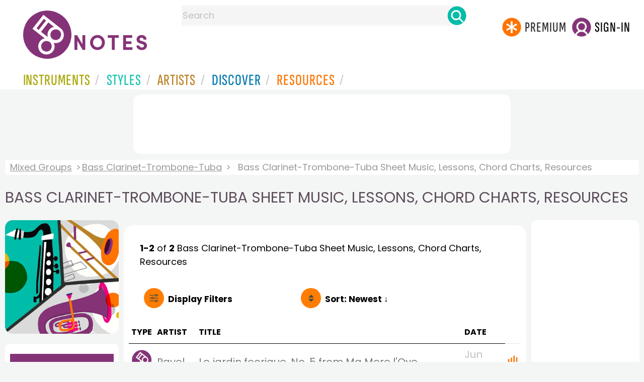

--- FILE ---
content_type: text/html; charset=utf-8
request_url: https://www.google.com/recaptcha/api2/aframe
body_size: 269
content:
<!DOCTYPE HTML><html><head><meta http-equiv="content-type" content="text/html; charset=UTF-8"></head><body><script nonce="kdTjUq4D9c-OAD7ehF0SHg">/** Anti-fraud and anti-abuse applications only. See google.com/recaptcha */ try{var clients={'sodar':'https://pagead2.googlesyndication.com/pagead/sodar?'};window.addEventListener("message",function(a){try{if(a.source===window.parent){var b=JSON.parse(a.data);var c=clients[b['id']];if(c){var d=document.createElement('img');d.src=c+b['params']+'&rc='+(localStorage.getItem("rc::a")?sessionStorage.getItem("rc::b"):"");window.document.body.appendChild(d);sessionStorage.setItem("rc::e",parseInt(sessionStorage.getItem("rc::e")||0)+1);localStorage.setItem("rc::h",'1768751018784');}}}catch(b){}});window.parent.postMessage("_grecaptcha_ready", "*");}catch(b){}</script></body></html>